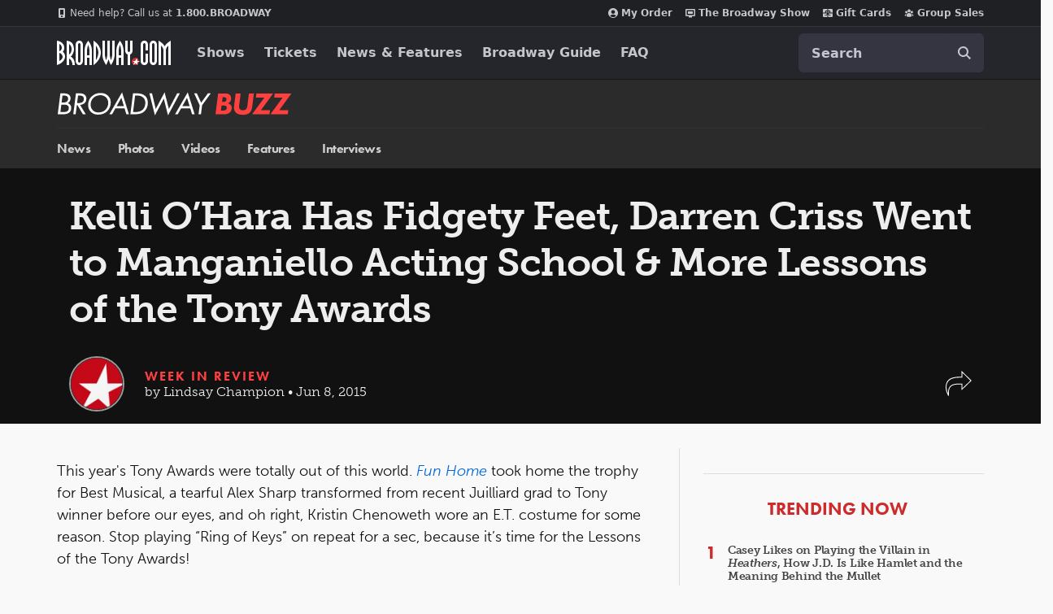

--- FILE ---
content_type: text/html; charset=utf-8
request_url: https://www.google.com/recaptcha/api2/aframe
body_size: 183
content:
<!DOCTYPE HTML><html><head><meta http-equiv="content-type" content="text/html; charset=UTF-8"></head><body><script nonce="juzgYg5lbK3OgUi6fupTHg">/** Anti-fraud and anti-abuse applications only. See google.com/recaptcha */ try{var clients={'sodar':'https://pagead2.googlesyndication.com/pagead/sodar?'};window.addEventListener("message",function(a){try{if(a.source===window.parent){var b=JSON.parse(a.data);var c=clients[b['id']];if(c){var d=document.createElement('img');d.src=c+b['params']+'&rc='+(localStorage.getItem("rc::a")?sessionStorage.getItem("rc::b"):"");window.document.body.appendChild(d);sessionStorage.setItem("rc::e",parseInt(sessionStorage.getItem("rc::e")||0)+1);localStorage.setItem("rc::h",'1769145488422');}}}catch(b){}});window.parent.postMessage("_grecaptcha_ready", "*");}catch(b){}</script></body></html>